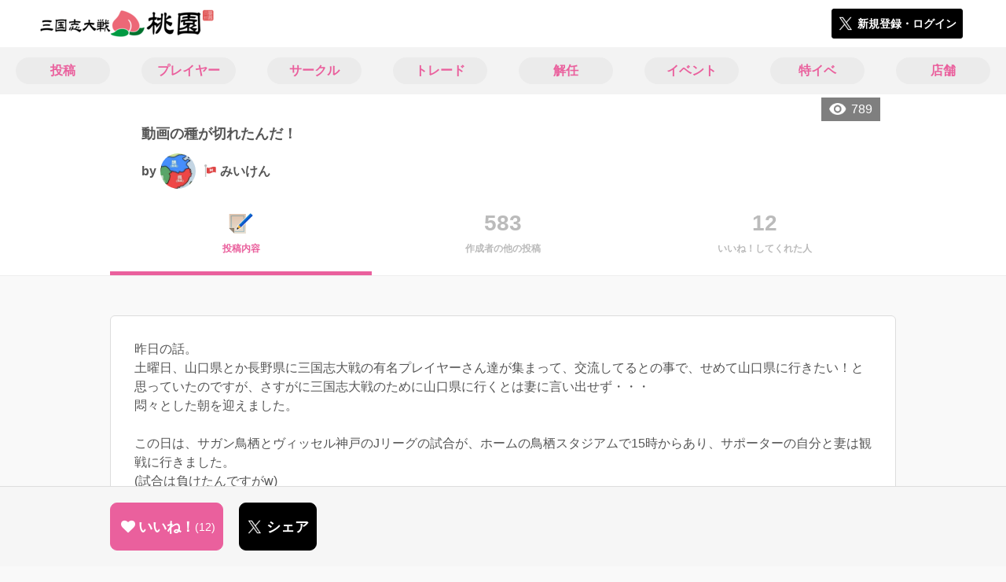

--- FILE ---
content_type: text/html; charset=utf-8
request_url: https://3594t-touen.jp/posts/168675
body_size: 7646
content:
<!DOCTYPE html><html><head><link rel="stylesheet" media="all" href="/production/assets/vendor/normalize.css/normalize.min.css" /><link rel="stylesheet" media="all" href="/production/assets/vendor/font-awesome/css/font-awesome.min.css" /><link rel="stylesheet" media="all" href="/production/assets/vendor/c3/c3.css" /><link rel="stylesheet" media="screen" href="/production/assets/application.2bf3eae5b7249fefd810.css" /><style>body {
    font-family: "Hiragino Kaku Gothic ProN", "Meiryo", "メイリオ", sans-serif;
}</style><meta name="csrf-param" content="authenticity_token" />
<meta name="csrf-token" content="0H8eznFIkYF3pVf5Cy/QnOLf9EwflZEcCqiV1XF/ZIWjvttVLycau0m914mA1cBCvqATrt0lEnMNDS0s9kiS1Q==" /><link rel="shortcut icon" type="image/x-icon" href="https://d3r48p4ajaoh51.cloudfront.net/production/uploads/theme/favicon/3/da079690-95ac-48a8-af88-862228308e6f-%E6%A1%83%E5%9C%92_%E3%83%95%E3%82%A1%E3%83%92%E3%82%99%E3%82%B3%E3%83%B3.png" /><link rel="apple-touch-icon" type="image/png" href="https://d3r48p4ajaoh51.cloudfront.net/production/uploads/theme/apple_touch_icon/3/80336d91-100b-4ea2-a7b2-e577d179f84c-touen_icon.png" /><meta charset="UTF-8">
<title>動画の種が切れたんだ！ | 三国志大戦のコミュニティ|桃園|</title>
<meta name="description" content="昨日の話。 土曜日、山口県とか長野県に三国志大戦の有名プレイヤーさん達が集まって、交流してるとの事で、せめて山口県に行きたい！と思っていたのですが、さすがに三国志大戦のために山口県に行くとは妻に言い出せず・・・ 悶々とした朝を迎えました。 この日は、サガン鳥栖とヴィッセル神戸のJリーグの試合が、ホームの鳥栖スタジアムで15時からあり、サポーターの自分と妻は観戦に行きました。 (試...">
<link rel="canonical" href="https://3594t-touen.jp/posts/168675">
<meta name="twitter:card" content="summary_large_image">
<meta name="twitter:title" content="動画の種が切れたんだ！ | 三国志大戦のコミュニティ|桃園|">
<meta name="twitter:description" content="昨日の話。
土曜日、山口県とか長野県に三国志大戦の有名プレイヤーさん達が集まって、交流してるとの事で、せめて山口県に行きたい！と思っていたのですが、さすがに三国志大戦のために山口県に行くとは妻に言い出せず・・・
悶々とした朝を迎えました。

この日は、サガン鳥栖とヴィッセル神戸のJリーグの試合が、ホームの鳥栖スタジアムで15時からあり、サポーターの自分と妻は観戦に行きました。
(試...">
<meta name="twitter:image" content="https://d3r48p4ajaoh51.cloudfront.net/production/uploads/post/capture/168675/f2c6686a-4eb8-4fa0-aa2e-bf633651835c.png">
<meta property="og:type" content="website">
<meta property="og:url" content="https://3594t-touen.jp/posts/168675">
<meta property="og:site_name" content="桃園">
<meta property="og:title" content="動画の種が切れたんだ！ | 三国志大戦のコミュニティ|桃園|">
<meta property="og:description" content="昨日の話。
土曜日、山口県とか長野県に三国志大戦の有名プレイヤーさん達が集まって、交流してるとの事で、せめて山口県に行きたい！と思っていたのですが、さすがに三国志大戦のために山口県に行くとは妻に言い出せず・・・
悶々とした朝を迎えました。

この日は、サガン鳥栖とヴィッセル神戸のJリーグの試合が、ホームの鳥栖スタジアムで15時からあり、サポーターの自分と妻は観戦に行きました。
(試...">
<meta property="og:image" content="https://d3r48p4ajaoh51.cloudfront.net/production/uploads/post/capture/168675/f2c6686a-4eb8-4fa0-aa2e-bf633651835c.png">
<meta property="og:locale" content="ja_JP">
<meta name="author" content="https://www.segafave.co.jp">
<meta name="image" content="https://d3r48p4ajaoh51.cloudfront.net/production/uploads/post/capture/168675/f2c6686a-4eb8-4fa0-aa2e-bf633651835c.png"><meta content="width=device-width, maximum-scale=1, user-scalable=0" name="viewport" /><style>button:not(.button-none),
[type="button"]:not(.button-none),
[type="reset"]:not(.button-none),
input[type="submit"]:not(.button-none),
.button:not(.button-none) {
  background-color: #ea609d;
  border-color: #ea609d;
}.color, a.color, .ckeditor a {
  color: #ea609d;
}
.fa.active, .active > .fa:not(.white), .fa:not(.white):not(.without-hover):hover {
  color: #ea609d;
}
.accordions .accordion.opened .accordion_title:after {
  border-color: #ea609d;
}
.status_labels .status {
  color: #ea609d;
  border-color: #ea609d;
}
.notification_popup {
  background-color: #ea609d;
}
.notification_popup:before {
  border-bottom-color: #ea609d;
}
.tabs .tabs_inner .tab.active {
  color: #ea609d;
}
.tabs .tabs_inner .tab.active:after {
  background-color: #ea609d;
}
.active .tabicon svg g path,
.active .tabicon svg g polygon {
  color: #ea609d;
  fill: #ea609d;
}
.global_nav .global_nav--link:hover .global_nav--link--inner { background-color: #ea609d; }
.local_nav--link.active       { color: #ea609d; }
.local_nav--link.active:after { border-bottom-color: #ea609d; }
.local_nav--link.active .local_nav--link_star       { background-color: #ea609d; }
.local_nav--link.active .local_nav--link_star:after { border-top-color: #ea609d; }
.bordered_label {
  border-color: rgba(234, 96, 157, 0.5);
  color: rgba(234, 96, 157, 0.5);
}
.bordered_label.active {
  border-color: rgba(234, 96, 157, 1.0);
  color: rgba(234, 96, 157, 1.0);
}
.ribbon:before, .ribbon.large:before {
  border-left-color: #ea609d;
  border-top-color: #ea609d;
}
.ribbon:after, .ribbon.large:after {
  border-right-color: #ea609d;
  border-bottom-color: #ea609d;
  -webkit-filter: brightness(0.8);
  filter: brightness(0.8);
}
.ribbon_recruit .text {
  background-color: #ea609d;
}
.border-shadow-color {
  box-shadow: 0 0 0 3px #ea609d;
}
.border-shadow.border-shadow-color {
  box-shadow: 0 0 0 3px #ea609d, 0 0 0 6px #FFFFFF;
}
.special_name > div {
  background: #ea609d;
}
.floating_button {
  background: #ea609d;
}
.detail_container .detail_main .detail_cooperation_table .sub_text a {
  color: #ea609d;
}
.stepper--step.active:before {
  background: #ea609d;
}
.stepper--step.active .stepper--step--button {
  border-color: #ea609d;
  background: #ea609d;
}
.stepper--step.active .stepper--step--button.is-inverted span {
  color: #ea609d !important;
}
.summarized_posts .summary_title .icon {
  background-color: #ea609d;
}
.categorized_answers .category_title .icon {
  background-color: #ea609d;
}</style><script async="" src="https://www.googletagmanager.com/gtag/js?id=UA-85200140-4"></script><script>window.dataLayer = window.dataLayer || [];
function gtag(){dataLayer.push(arguments);}
gtag('js', new Date());
gtag('config', 'UA-85200140-4');</script><script async="" src="//pagead2.googlesyndication.com/pagead/js/adsbygoogle.js"></script></head><body class="posts-show " style=" "><div id="wrapper"><div id="header"><div class="header_container"><div class="header_inner"><a class="logo" href="/"><img alt="桃園" src="https://d3r48p4ajaoh51.cloudfront.net/production/uploads/theme/logo/3/5f592527-47c8-4acc-ba5a-92de2570d1cb-%E6%A1%83%E5%9C%92_%E3%83%AD%E3%82%B3%E3%82%99.png" /></a><div class="h1_text"> </div><div class="nav_icons"><div class="button_container"><a class="button small blue" data-modal="#login"><span class="icon icon-twitter"></span><span>新規登録・ログイン</span></a></div></div></div></div></div><div id="contents"><div class="global_nav"><div class="global_nav--inner"><a class="color global_nav--link" href="/posts"><div class="global_nav--link--inner">投稿</div></a><a class="color global_nav--link" href="/users"><div class="global_nav--link--inner">プレイヤー</div></a><a class="color global_nav--link" href="/teams"><div class="global_nav--link--inner">サークル</div></a><a class="color global_nav--link" href="/trades"><div class="global_nav--link--inner">トレード</div></a><a class="color global_nav--link" href="/recruitments"><div class="global_nav--link--inner">解任</div></a><a class="color global_nav--link" href="/events"><div class="global_nav--link--inner">イベント</div></a><a class="color global_nav--link" href="/shop_matches"><div class="global_nav--link--inner">特イベ</div></a><a class="color global_nav--link" href="/shops"><div class="global_nav--link--inner">店舗</div></a></div></div><div class="local_contents"><div class="portrait"><div class="portrait--inner"><div class="pageview">789</div><h1 class="portrait--name"><span>動画の種が切れたんだ！</span></h1><a class="detail_author" href="/users/228257"><span>by</span><div class="model_icon small" style=""><img class="circle-clip border-shadow " alt="みいけん" style="" src="https://d3r48p4ajaoh51.cloudfront.net/production/uploads/user/image/228257/33163147-639d-4a13-8491-0641d2071c75.jpg" /></div><span class="with-flags"><div class="master_flags" data-crossfade="1500"><div class="master_flag post"></div><div class="master_flag event"></div></div><span>みいけん</span></span></a></div></div><div class="local_nav"><div class="local_nav--inner"><a class="local_nav--link active" href="/posts/168675"><div class="tabicon"><div class="tabicon--image"><img src="https://d3r48p4ajaoh51.cloudfront.net/production/uploads/theme/posts_tabicon/3/4448e154-799a-40f9-a130-ed60926e9075-Group.png" /></div></div><div class="local_nav--link_text">投稿内容</div></a><a class="local_nav--link" href="/posts/168675/others"><div class="local_nav--link_num">583</div><div class="local_nav--link_text">作成者の他の投稿</div></a><a class="local_nav--link" href="/posts/168675/stars"><div class="local_nav--link_num">12</div><div class="local_nav--link_text">いいね！してくれた人</div></a></div></div><!-- Google Tag Manager -->
<script>(function(w,d,s,l,i){w[l]=w[l]||[];w[l].push({'gtm.start':
new Date().getTime(),event:'gtm.js'});var f=d.getElementsByTagName(s)[0],
j=d.createElement(s),dl=l!='dataLayer'?'&l='+l:'';j.async=true;j.src=
'https://www.googletagmanager.com/gtm.js?id='+i+dl;f.parentNode.insertBefore(j,f);
})(window,document,'script','dataLayer','GTM-5PWDSV');</script>
<!-- End Google Tag Manager -->



<!-- Google Tag Manager (noscript) -->
<noscript><iframe src="https://www.googletagmanager.com/ns.html?id=GTM-5PWDSV"
height="0" width="0" style="display:none;visibility:hidden"></iframe></noscript>
<!-- End Google Tag Manager (noscript) -->
<input type="hidden" name="posts_controller_action" id="posts_controller_action" value="show" autocomplete="off" /><div class="detail_container post_detail"><div class="detail_main"><div class="detail_content"><div class="text ckeditor_text">昨日の話。<br>
土曜日、山口県とか長野県に三国志大戦の有名プレイヤーさん達が集まって、交流してるとの事で、せめて山口県に行きたい！と思っていたのですが、さすがに三国志大戦のために山口県に行くとは妻に言い出せず・・・<br>
悶々とした朝を迎えました。<br>
<br>
この日は、サガン鳥栖とヴィッセル神戸のJリーグの試合が、ホームの鳥栖スタジアムで15時からあり、サポーターの自分と妻は観戦に行きました。<br>
(試合は負けたんですがw)<br>
普段は、スタジアムでしこたまビールを飲み、帰りに居酒屋に寄ったりするのですが、今回は違いました。<br>
ビールも飲まず、居酒屋にも寄らずに帰宅した私は、妻に言いました。<br>
<br>
｢動画の種がないのだ！｣<br>
<br>
毎日、三国志大戦の動画をYouTubeに投稿している自分は、困っていた。<br>
動画が底を尽きていたのだ。<br>
明日の動画がない。<br>
<br>
妻は言った。<br>
｢お前に１時間だけ与えよう｣<br>
<br>
ゲーセンに急いだ。<br>
与えられた時間は１時間。<br>
最近の敗けっぷりでは、勝つことさえ難しいかもしれない。<br>
ましてや、動画になりうる内容のゲームが出来るのか？<br>
<br>
結果↓<img src="https://d3r48p4ajaoh51.cloudfront.net/production/uploads/ckeditor_asset/data/243393/5a2be2dd-1a7a-4683-8a96-a8750390a42e.png"><br>
なんと、勝ち越した。<br>
時間を見て欲しい。<br>
18:01から18:42、１時間以内だ。<br>
そして、魏聖帝様からの勝利をもぎ取っている。<br>
<br>
１時間の縛りの中でおきた奇跡。<br>
それではご覧下さい！<br>
魏聖帝様に勝利した一戦！<br>
御視聴よろしくお願いします。<br>
<iframe height="360" src="https://www.youtube.com/embed/qKxqk7LDVvw" width="640"></iframe><br>
PS：さぞや証も増えたと思われるかもしれませんが、結果は↓<br>
<img height="590" src="https://d3r48p4ajaoh51.cloudfront.net/production/uploads/ckeditor_asset/data/243395/b67b96e5-9826-4899-a9a1-aca5236a0f1c.png" width="1000"><br>
妖怪１足りない！</div></div><div class="created_at">作成日時：2023/03/19 19:55</div><div class="tags"><div class="title">カテゴリ</div><a class="bordered_label active" href="/posts?order=by_like&amp;qe%5Bby_tags%5D%5B%5D=163">呉軍デッキ</a><a class="bordered_label active" href="/posts?order=by_like&amp;qe%5Bby_tags%5D%5B%5D=144">動画</a></div><div class="detail_other_posts"><a class="button icon-button" href="/posts/168675/others"><span class="text">みいけんさんの他の投稿を見る</span></a></div><div class="related_posts"><div class="title">関連投稿</div><div class="related_post"><a class="post_title" href="/posts/151837">2022年最初の三国志大戦</a><div class="post_author"><a class="detail_author" href="/users/264161"><span>by</span><div class="model_icon small" style=""><img class="circle-clip border-shadow " alt="朧さん" style="" src="https://d3r48p4ajaoh51.cloudfront.net/production/uploads/user/image/264161/402cd938-6b10-46b9-b2aa-648fb2e35624.jpg" /></div><span class="with-flags"><div class="master_flags" data-crossfade="1500"><div class="master_flag post"></div></div><span>朧さん</span></span></a></div></div><div class="related_post"><a class="post_title" href="/posts/151815">カツを食べても勝つとは限らない</a><div class="post_author"><a class="detail_author" href="/users/228257"><span>by</span><div class="model_icon small" style=""><img class="circle-clip border-shadow " alt="みいけん" style="" src="https://d3r48p4ajaoh51.cloudfront.net/production/uploads/user/image/228257/33163147-639d-4a13-8491-0641d2071c75.jpg" /></div><span class="with-flags"><div class="master_flags" data-crossfade="1500"><div class="master_flag post"></div><div class="master_flag event"></div></div><span>みいけん</span></span></a></div></div><div class="related_post"><a class="post_title" href="/posts/151790">失敗！</a><div class="post_author"><a class="detail_author" href="/users/228257"><span>by</span><div class="model_icon small" style=""><img class="circle-clip border-shadow " alt="みいけん" style="" src="https://d3r48p4ajaoh51.cloudfront.net/production/uploads/user/image/228257/33163147-639d-4a13-8491-0641d2071c75.jpg" /></div><span class="with-flags"><div class="master_flags" data-crossfade="1500"><div class="master_flag post"></div><div class="master_flag event"></div></div><span>みいけん</span></span></a></div></div><div class="related_post"><a class="post_title" href="/posts/151773">今年に入ってからの戦績は？</a><div class="post_author"><a class="detail_author" href="/users/228257"><span>by</span><div class="model_icon small" style=""><img class="circle-clip border-shadow " alt="みいけん" style="" src="https://d3r48p4ajaoh51.cloudfront.net/production/uploads/user/image/228257/33163147-639d-4a13-8491-0641d2071c75.jpg" /></div><span class="with-flags"><div class="master_flags" data-crossfade="1500"><div class="master_flag post"></div><div class="master_flag event"></div></div><span>みいけん</span></span></a></div></div><div class="related_post"><a class="post_title" href="/posts/151677">今年の目標！</a><div class="post_author"><a class="detail_author" href="/users/228257"><span>by</span><div class="model_icon small" style=""><img class="circle-clip border-shadow " alt="みいけん" style="" src="https://d3r48p4ajaoh51.cloudfront.net/production/uploads/user/image/228257/33163147-639d-4a13-8491-0641d2071c75.jpg" /></div><span class="with-flags"><div class="master_flags" data-crossfade="1500"><div class="master_flag post"></div><div class="master_flag event"></div></div><span>みいけん</span></span></a></div></div></div></div><div class="detail_comment"><div class="detail_comment_inner"><div class="detail_comment_title">コメント<span class="c-gray">（ 0 ）</span></div><div class="comment_warning">コメントするにはログインが必要です</div></div></div><div class="breadcrumb"><a href="/">HOME</a> > <a href="/posts">投稿一覧</a> > 投稿詳細</div><div class="fixed_bottom_spacer"></div><div class="fixed_bottom"><div class="fixed_bottom_inner"><div class="left_contents"><div class="button icon-button like_Post_168675 not-logined" data-like="#" data-path="/posts/168675/star"><i class="fa fa-heart white"></i><span class="text">いいね！</span><span class="num like-text">12</span></div><a class="button icon-button blue" href="https://x.com/share?url=%5Bhttps%3A%2F%2F3594t-touen.jp%2Fposts%2F168675%5D&amp;text=%E5%8B%95%E7%94%BB%E3%81%AE%E7%A8%AE%E3%81%8C%E5%88%87%E3%82%8C%E3%81%9F%E3%82%93%E3%81%A0%EF%BC%81+https%3A%2F%2F3594t-touen.jp%2Fposts%2F168675&amp;hashtags=%E4%B8%89%E5%9B%BD%E5%BF%97%E5%A4%A7%E6%88%A6%E6%A1%83%E5%9C%92%2C%E4%B8%89%E5%9B%BD%E5%BF%97%E5%A4%A7%E6%88%A6" target="_blank"><span class="icon icon-twitter"></span><span>シェア</span></a></div><div class="right_contents"></div></div></div><div class="modal" data-is_show_modal="true" id="share_post"><div class="modal_content"><div class="title">𝕏でシェアする</div><div class="buttons"><a target="_blank" class="button icon-button blue" id="share_post_button" href="https://x.com/share?url=%5Bhttps%3A%2F%2F3594t-touen.jp%2Fposts%2F168675%5D&amp;text=%E5%8B%95%E7%94%BB%E3%81%AE%E7%A8%AE%E3%81%8C%E5%88%87%E3%82%8C%E3%81%9F%E3%82%93%E3%81%A0%EF%BC%81+https%3A%2F%2F3594t-touen.jp%2Fposts%2F168675&amp;hashtags=%E4%B8%89%E5%9B%BD%E5%BF%97%E5%A4%A7%E6%88%A6%E6%A1%83%E5%9C%92%2C%E4%B8%89%E5%9B%BD%E5%BF%97%E5%A4%A7%E6%88%A6"><span class="icon icon-twitter"></span>共有</a><div class="button gray close_modal_js">いいえ</div></div></div></div></div></div></div></div><div class="modal" id="login"><div class="modal_content"><div class="title">桃園に参加する</div><div class="text left">桃園への参加希望ありがとうございます！</div><div class="text left">参加の前に「<a class="color" href="/terms" target="_blank">利用規約</a>」をご一読ください。</div><div class="text left">また、桃園への参加には 𝕏 アカウントが必要となります。事前に 𝕏 アカウントの取得をお願い致します。</div><div class="text left">参加の準備が整いましたら、以下のボタンからご登録をお願い致します。</div><a class="button icon-button blue" rel="nofollow" data-method="post" href="/auth/twitter"><span class="icon icon-twitter"></span><span>利用規約に同意して登録</span></a></div></div><div class="modal" id="able_secede"><div class="modal_content"><div class="title">脱退</div><div class="text"><span class="team_name"></span>から脱退します。<br />よろしいですか？</div><div class="buttons"><div class="button gray close_modal_js">脱退しない</div></div></div></div><div class="modal" id="unable_secede"><div class="modal_content"><div class="title">脱退</div><div class="text left"><div class="red-text">現在、あなたしか管理者がいないため脱退することができません。</div>1サークルにつき1人以上の管理者が必要です。脱退するには、他メンバーを管理者に指名する必要があります。</div></div></div><div class="modal" id="cooperation"><div class="modal_content"><div class="title">.NET連携</div><div class="text">連携パスワードを入力してください。</div><form id="cooperation_form" action="" accept-charset="UTF-8" method="post"><input type="hidden" name="_method" value="patch" autocomplete="off" /><input type="hidden" name="authenticity_token" value="mr4avvbyyVm+VnltGESA9ZjXljxunQ3fcNmuvapYIYgTRxitEwKpmbHKAoi2AdpxGPbIw833rj8GHI9wF14PwQ==" autocomplete="off" /><input class="form-control" id="dotnet_otp" name="dotnet_otp" type="password" /><div class="buttons"></div></form></div></div><script src="//cdn.ckeditor.com/4.19.0/standard-all/ckeditor.js"></script><script>CKEDITOR.replaceClass = null;var root = '/production/assets/vendor/ckeditor/';var config_js = '/production/assets/ckeditor_config.2bf3eae5b7249fefd810.js';var ckeditor_can_upload_image = true;var is_remove_puyo_simulator_plugin = true;</script><script>// 今のところ不要だけど一応取得
var param = document.querySelector('meta[name="csrf-param"]').content;
var token = document.querySelector('meta[name="csrf-token"]').content;

(function() {
  if (typeof CKEDITOR != 'undefined') {
    CKEDITOR.plugins.addExternal( 'confighelper', root + 'plugins/confighelper/', 'plugin.js' );
    CKEDITOR.plugins.addExternal( 'youtube', root + 'plugins/youtube/', 'plugin.js' );
    CKEDITOR.plugins.addExternal( 'divarea', root + 'plugins/divarea/', 'plugin.js' );
    CKEDITOR.plugins.addExternal( 'tweet', root + 'plugins/tweet/', 'plugin.js' );
    CKEDITOR.plugins.addExternal( 'puyo_simulator', root + 'plugins/puyo_simulator/', 'plugin.js' );

    var targets = document.querySelectorAll('textarea.ckeditor');
    [].forEach.call(targets, function(elm){
      if (elm.id !== undefined && CKEDITOR.instances[elm.id] === undefined) {
        var ckeditor_config = { customConfig: config_js };
        if ( !ckeditor_can_upload_image ) { ckeditor_config.toolbar = 'NoImg'; }
        if (is_remove_puyo_simulator_plugin) { ckeditor_config.removePlugins = 'puyo_simulator'; }

        instance = CKEDITOR.replace(elm.id, ckeditor_config);

        // CSRFトークンをセット
        instance.on('fileUploadRequest', function (evt) {
          evt.data.requestData = {};
          evt.data.requestData[param] = token;

          // 管理ページならスコープを定義する
          if ( document.querySelector('#admin-layout') !== null ) {
            evt.data.requestData['scope'] = 'Admin';
          }
        }, null, null, 5);
      }
    });
  }
})();</script><script src="/production/assets/vendor/load-image/load-image.all.min.js"></script><script async="" charset="UTF-8" id="twitter-wjs" src="//platform.twitter.com/widgets.js"></script><script src="/production/assets/vendor/d3/d3.min.js"></script><script src="/production/assets/vendor/c3/c3.min.js"></script><script src="/production/assets/application.2bf3eae5b7249fefd810.js"></script><div class="detail_container star_owners" style="display: none"><div class="detail_like detail_parts"><div class="title">いいね!してくれた人<span class="c-gray like_count"></span><div class="fa fa-close"></div></div><div class="icons"></div></div></div></body></html>